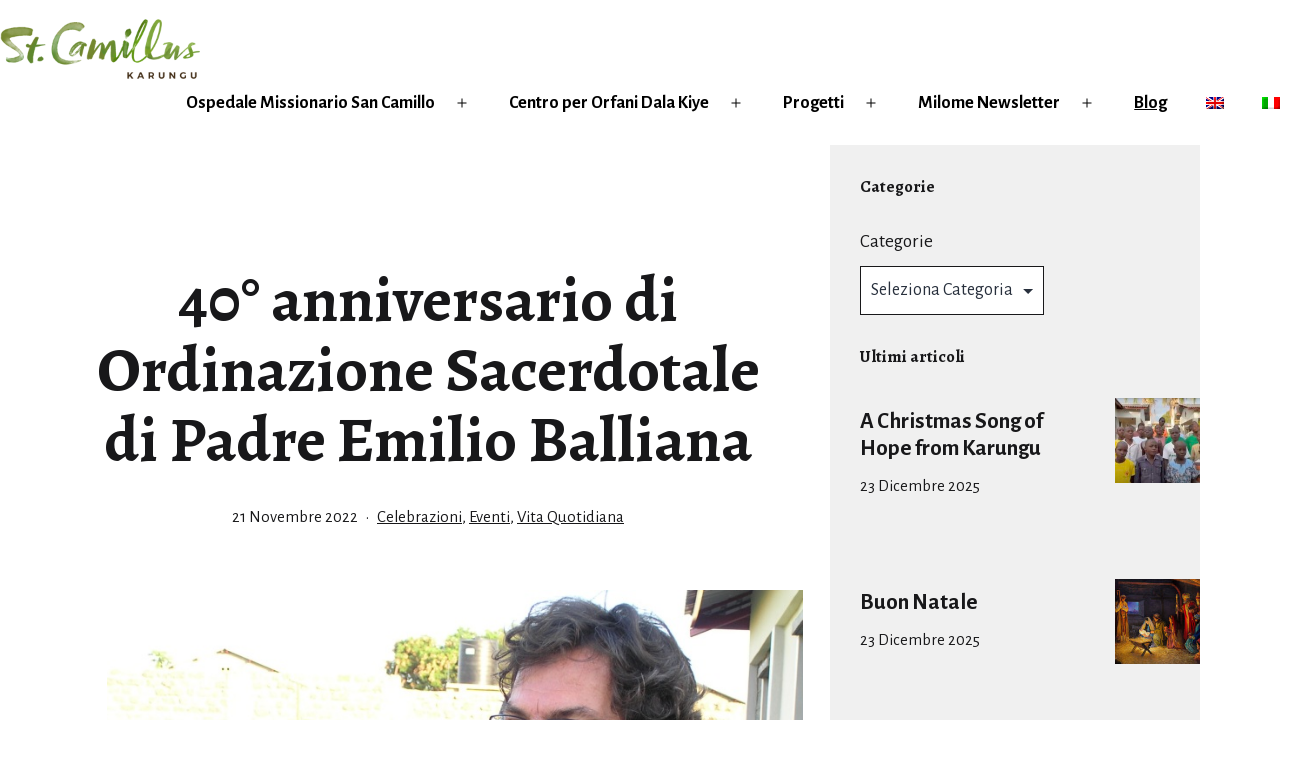

--- FILE ---
content_type: text/html; charset=UTF-8
request_url: https://karungu.net/2022/11/21/40-anniversario-di-sacerdozio-di-padre-emilio-balliana/
body_size: 20723
content:
<!doctype html>
<html lang="it-IT" >
<head>
	<meta charset="UTF-8" />
	<meta name="viewport" content="width=device-width, initial-scale=1.0" />
	<title>40° anniversario di Ordinazione Sacerdotale di Padre Emilio Balliana &#8211; Karungu</title>
<meta name='robots' content='max-image-preview:large' />
	<style>img:is([sizes="auto" i], [sizes^="auto," i]) { contain-intrinsic-size: 3000px 1500px }</style>
	<link rel="alternate" hreflang="en" href="https://karungu.net/2022/11/21/fr-emilio-balliana-40th-anniversary-of-priesthood/?lang=en" />
<link rel="alternate" hreflang="it" href="https://karungu.net/2022/11/21/40-anniversario-di-sacerdozio-di-padre-emilio-balliana/" />
<link rel="alternate" hreflang="x-default" href="https://karungu.net/2022/11/21/40-anniversario-di-sacerdozio-di-padre-emilio-balliana/" />
<link rel='dns-prefetch' href='//use.fontawesome.com' />
<link rel='dns-prefetch' href='//fonts.googleapis.com' />
<link href='https://fonts.gstatic.com' crossorigin rel='preconnect' />
<link rel="alternate" type="application/rss+xml" title="Karungu &raquo; Feed" href="https://karungu.net/feed/" />
<link rel="alternate" type="application/rss+xml" title="Karungu &raquo; Feed dei commenti" href="https://karungu.net/comments/feed/" />
<script>
window._wpemojiSettings = {"baseUrl":"https:\/\/s.w.org\/images\/core\/emoji\/15.0.3\/72x72\/","ext":".png","svgUrl":"https:\/\/s.w.org\/images\/core\/emoji\/15.0.3\/svg\/","svgExt":".svg","source":{"concatemoji":"https:\/\/karungu.net\/wp-includes\/js\/wp-emoji-release.min.js?ver=6.7.2"}};
/*! This file is auto-generated */
!function(i,n){var o,s,e;function c(e){try{var t={supportTests:e,timestamp:(new Date).valueOf()};sessionStorage.setItem(o,JSON.stringify(t))}catch(e){}}function p(e,t,n){e.clearRect(0,0,e.canvas.width,e.canvas.height),e.fillText(t,0,0);var t=new Uint32Array(e.getImageData(0,0,e.canvas.width,e.canvas.height).data),r=(e.clearRect(0,0,e.canvas.width,e.canvas.height),e.fillText(n,0,0),new Uint32Array(e.getImageData(0,0,e.canvas.width,e.canvas.height).data));return t.every(function(e,t){return e===r[t]})}function u(e,t,n){switch(t){case"flag":return n(e,"\ud83c\udff3\ufe0f\u200d\u26a7\ufe0f","\ud83c\udff3\ufe0f\u200b\u26a7\ufe0f")?!1:!n(e,"\ud83c\uddfa\ud83c\uddf3","\ud83c\uddfa\u200b\ud83c\uddf3")&&!n(e,"\ud83c\udff4\udb40\udc67\udb40\udc62\udb40\udc65\udb40\udc6e\udb40\udc67\udb40\udc7f","\ud83c\udff4\u200b\udb40\udc67\u200b\udb40\udc62\u200b\udb40\udc65\u200b\udb40\udc6e\u200b\udb40\udc67\u200b\udb40\udc7f");case"emoji":return!n(e,"\ud83d\udc26\u200d\u2b1b","\ud83d\udc26\u200b\u2b1b")}return!1}function f(e,t,n){var r="undefined"!=typeof WorkerGlobalScope&&self instanceof WorkerGlobalScope?new OffscreenCanvas(300,150):i.createElement("canvas"),a=r.getContext("2d",{willReadFrequently:!0}),o=(a.textBaseline="top",a.font="600 32px Arial",{});return e.forEach(function(e){o[e]=t(a,e,n)}),o}function t(e){var t=i.createElement("script");t.src=e,t.defer=!0,i.head.appendChild(t)}"undefined"!=typeof Promise&&(o="wpEmojiSettingsSupports",s=["flag","emoji"],n.supports={everything:!0,everythingExceptFlag:!0},e=new Promise(function(e){i.addEventListener("DOMContentLoaded",e,{once:!0})}),new Promise(function(t){var n=function(){try{var e=JSON.parse(sessionStorage.getItem(o));if("object"==typeof e&&"number"==typeof e.timestamp&&(new Date).valueOf()<e.timestamp+604800&&"object"==typeof e.supportTests)return e.supportTests}catch(e){}return null}();if(!n){if("undefined"!=typeof Worker&&"undefined"!=typeof OffscreenCanvas&&"undefined"!=typeof URL&&URL.createObjectURL&&"undefined"!=typeof Blob)try{var e="postMessage("+f.toString()+"("+[JSON.stringify(s),u.toString(),p.toString()].join(",")+"));",r=new Blob([e],{type:"text/javascript"}),a=new Worker(URL.createObjectURL(r),{name:"wpTestEmojiSupports"});return void(a.onmessage=function(e){c(n=e.data),a.terminate(),t(n)})}catch(e){}c(n=f(s,u,p))}t(n)}).then(function(e){for(var t in e)n.supports[t]=e[t],n.supports.everything=n.supports.everything&&n.supports[t],"flag"!==t&&(n.supports.everythingExceptFlag=n.supports.everythingExceptFlag&&n.supports[t]);n.supports.everythingExceptFlag=n.supports.everythingExceptFlag&&!n.supports.flag,n.DOMReady=!1,n.readyCallback=function(){n.DOMReady=!0}}).then(function(){return e}).then(function(){var e;n.supports.everything||(n.readyCallback(),(e=n.source||{}).concatemoji?t(e.concatemoji):e.wpemoji&&e.twemoji&&(t(e.twemoji),t(e.wpemoji)))}))}((window,document),window._wpemojiSettings);
</script>

<link rel='stylesheet' id='embed-pdf-viewer-css' href='https://karungu.net/wp-content/plugins/embed-pdf-viewer/css/embed-pdf-viewer.css?ver=2.4.6' media='screen' />
<style id='wp-emoji-styles-inline-css'>

	img.wp-smiley, img.emoji {
		display: inline !important;
		border: none !important;
		box-shadow: none !important;
		height: 1em !important;
		width: 1em !important;
		margin: 0 0.07em !important;
		vertical-align: -0.1em !important;
		background: none !important;
		padding: 0 !important;
	}
</style>
<link rel='stylesheet' id='wp-block-library-css' href='https://karungu.net/wp-includes/css/dist/block-library/style.min.css?ver=6.7.2' media='all' />
<link rel='stylesheet' id='twentig-blocks-css' href='https://karungu.net/wp-content/plugins/twentig/dist/style-index.css?ver=b3678856093df270740f' media='all' />
<link rel='stylesheet' id='twenty-twenty-one-custom-color-overrides-css' href='https://karungu.net/wp-content/themes/twentytwentyone/assets/css/custom-color-overrides.css?ver=1.0' media='all' />
<style id='twenty-twenty-one-custom-color-overrides-inline-css'>
:root .editor-styles-wrapper{--global--color-background: #ffffff;--global--color-primary: #000;--global--color-secondary: #000;--button--color-background: #000;--button--color-text-hover: #000;}
</style>
<link rel='stylesheet' id='font-awesome-svg-styles-css' href='https://karungu.net/wp-content/uploads/font-awesome/v6.4.0/css/svg-with-js.css' media='all' />
<style id='font-awesome-svg-styles-inline-css'>
   .wp-block-font-awesome-icon svg::before,
   .wp-rich-text-font-awesome-icon svg::before {content: unset;}
</style>
<style id='classic-theme-styles-inline-css'>
/*! This file is auto-generated */
.wp-block-button__link{color:#fff;background-color:#32373c;border-radius:9999px;box-shadow:none;text-decoration:none;padding:calc(.667em + 2px) calc(1.333em + 2px);font-size:1.125em}.wp-block-file__button{background:#32373c;color:#fff;text-decoration:none}
</style>
<style id='global-styles-inline-css'>
:root{--wp--preset--aspect-ratio--square: 1;--wp--preset--aspect-ratio--4-3: 4/3;--wp--preset--aspect-ratio--3-4: 3/4;--wp--preset--aspect-ratio--3-2: 3/2;--wp--preset--aspect-ratio--2-3: 2/3;--wp--preset--aspect-ratio--16-9: 16/9;--wp--preset--aspect-ratio--9-16: 9/16;--wp--preset--color--black: #000000;--wp--preset--color--cyan-bluish-gray: #abb8c3;--wp--preset--color--white: #FFFFFF;--wp--preset--color--pale-pink: #f78da7;--wp--preset--color--vivid-red: #cf2e2e;--wp--preset--color--luminous-vivid-orange: #ff6900;--wp--preset--color--luminous-vivid-amber: #fcb900;--wp--preset--color--light-green-cyan: #7bdcb5;--wp--preset--color--vivid-green-cyan: #00d084;--wp--preset--color--pale-cyan-blue: #8ed1fc;--wp--preset--color--vivid-cyan-blue: #0693e3;--wp--preset--color--vivid-purple: #9b51e0;--wp--preset--color--dark-gray: #28303D;--wp--preset--color--gray: #39414D;--wp--preset--color--green: #D1E4DD;--wp--preset--color--blue: #D1DFE4;--wp--preset--color--purple: #D1D1E4;--wp--preset--color--red: #E4D1D1;--wp--preset--color--orange: #E4DAD1;--wp--preset--color--yellow: #EEEADD;--wp--preset--color--subtle: #f4f4f4;--wp--preset--gradient--vivid-cyan-blue-to-vivid-purple: linear-gradient(135deg,rgba(6,147,227,1) 0%,rgb(155,81,224) 100%);--wp--preset--gradient--light-green-cyan-to-vivid-green-cyan: linear-gradient(135deg,rgb(122,220,180) 0%,rgb(0,208,130) 100%);--wp--preset--gradient--luminous-vivid-amber-to-luminous-vivid-orange: linear-gradient(135deg,rgba(252,185,0,1) 0%,rgba(255,105,0,1) 100%);--wp--preset--gradient--luminous-vivid-orange-to-vivid-red: linear-gradient(135deg,rgba(255,105,0,1) 0%,rgb(207,46,46) 100%);--wp--preset--gradient--very-light-gray-to-cyan-bluish-gray: linear-gradient(135deg,rgb(238,238,238) 0%,rgb(169,184,195) 100%);--wp--preset--gradient--cool-to-warm-spectrum: linear-gradient(135deg,rgb(74,234,220) 0%,rgb(151,120,209) 20%,rgb(207,42,186) 40%,rgb(238,44,130) 60%,rgb(251,105,98) 80%,rgb(254,248,76) 100%);--wp--preset--gradient--blush-light-purple: linear-gradient(135deg,rgb(255,206,236) 0%,rgb(152,150,240) 100%);--wp--preset--gradient--blush-bordeaux: linear-gradient(135deg,rgb(254,205,165) 0%,rgb(254,45,45) 50%,rgb(107,0,62) 100%);--wp--preset--gradient--luminous-dusk: linear-gradient(135deg,rgb(255,203,112) 0%,rgb(199,81,192) 50%,rgb(65,88,208) 100%);--wp--preset--gradient--pale-ocean: linear-gradient(135deg,rgb(255,245,203) 0%,rgb(182,227,212) 50%,rgb(51,167,181) 100%);--wp--preset--gradient--electric-grass: linear-gradient(135deg,rgb(202,248,128) 0%,rgb(113,206,126) 100%);--wp--preset--gradient--midnight: linear-gradient(135deg,rgb(2,3,129) 0%,rgb(40,116,252) 100%);--wp--preset--gradient--purple-to-yellow: linear-gradient(160deg, #D1D1E4 0%, #EEEADD 100%);--wp--preset--gradient--yellow-to-purple: linear-gradient(160deg, #EEEADD 0%, #D1D1E4 100%);--wp--preset--gradient--green-to-yellow: linear-gradient(160deg, #D1E4DD 0%, #EEEADD 100%);--wp--preset--gradient--yellow-to-green: linear-gradient(160deg, #EEEADD 0%, #D1E4DD 100%);--wp--preset--gradient--red-to-yellow: linear-gradient(160deg, #E4D1D1 0%, #EEEADD 100%);--wp--preset--gradient--yellow-to-red: linear-gradient(160deg, #EEEADD 0%, #E4D1D1 100%);--wp--preset--gradient--purple-to-red: linear-gradient(160deg, #D1D1E4 0%, #E4D1D1 100%);--wp--preset--gradient--red-to-purple: linear-gradient(160deg, #E4D1D1 0%, #D1D1E4 100%);--wp--preset--font-size--small: 18.9px;--wp--preset--font-size--medium: 23px;--wp--preset--font-size--large: 24px;--wp--preset--font-size--x-large: 42px;--wp--preset--font-size--extra-small: 16.8px;--wp--preset--font-size--normal: 21px;--wp--preset--font-size--h-3: 32px;--wp--preset--font-size--extra-large: 40px;--wp--preset--font-size--h-2: 48px;--wp--preset--font-size--huge: 64px;--wp--preset--font-size--gigantic: 144px;--wp--preset--spacing--20: 0.44rem;--wp--preset--spacing--30: 0.67rem;--wp--preset--spacing--40: 1rem;--wp--preset--spacing--50: 1.5rem;--wp--preset--spacing--60: 2.25rem;--wp--preset--spacing--70: 3.38rem;--wp--preset--spacing--80: 5.06rem;--wp--preset--shadow--natural: 6px 6px 9px rgba(0, 0, 0, 0.2);--wp--preset--shadow--deep: 12px 12px 50px rgba(0, 0, 0, 0.4);--wp--preset--shadow--sharp: 6px 6px 0px rgba(0, 0, 0, 0.2);--wp--preset--shadow--outlined: 6px 6px 0px -3px rgba(255, 255, 255, 1), 6px 6px rgba(0, 0, 0, 1);--wp--preset--shadow--crisp: 6px 6px 0px rgba(0, 0, 0, 1);}:root :where(.is-layout-flow) > :first-child{margin-block-start: 0;}:root :where(.is-layout-flow) > :last-child{margin-block-end: 0;}:root :where(.is-layout-flow) > *{margin-block-start: 24px;margin-block-end: 0;}:root :where(.is-layout-constrained) > :first-child{margin-block-start: 0;}:root :where(.is-layout-constrained) > :last-child{margin-block-end: 0;}:root :where(.is-layout-constrained) > *{margin-block-start: 24px;margin-block-end: 0;}:root :where(.is-layout-flex){gap: 24px;}:root :where(.is-layout-grid){gap: 24px;}body .is-layout-flex{display: flex;}.is-layout-flex{flex-wrap: wrap;align-items: center;}.is-layout-flex > :is(*, div){margin: 0;}body .is-layout-grid{display: grid;}.is-layout-grid > :is(*, div){margin: 0;}.has-black-color{color: var(--wp--preset--color--black) !important;}.has-cyan-bluish-gray-color{color: var(--wp--preset--color--cyan-bluish-gray) !important;}.has-white-color{color: var(--wp--preset--color--white) !important;}.has-pale-pink-color{color: var(--wp--preset--color--pale-pink) !important;}.has-vivid-red-color{color: var(--wp--preset--color--vivid-red) !important;}.has-luminous-vivid-orange-color{color: var(--wp--preset--color--luminous-vivid-orange) !important;}.has-luminous-vivid-amber-color{color: var(--wp--preset--color--luminous-vivid-amber) !important;}.has-light-green-cyan-color{color: var(--wp--preset--color--light-green-cyan) !important;}.has-vivid-green-cyan-color{color: var(--wp--preset--color--vivid-green-cyan) !important;}.has-pale-cyan-blue-color{color: var(--wp--preset--color--pale-cyan-blue) !important;}.has-vivid-cyan-blue-color{color: var(--wp--preset--color--vivid-cyan-blue) !important;}.has-vivid-purple-color{color: var(--wp--preset--color--vivid-purple) !important;}.has-dark-gray-color{color: var(--wp--preset--color--dark-gray) !important;}.has-gray-color{color: var(--wp--preset--color--gray) !important;}.has-green-color{color: var(--wp--preset--color--green) !important;}.has-blue-color{color: var(--wp--preset--color--blue) !important;}.has-purple-color{color: var(--wp--preset--color--purple) !important;}.has-red-color{color: var(--wp--preset--color--red) !important;}.has-orange-color{color: var(--wp--preset--color--orange) !important;}.has-yellow-color{color: var(--wp--preset--color--yellow) !important;}.has-subtle-color{color: var(--wp--preset--color--subtle) !important;}.has-black-background-color{background-color: var(--wp--preset--color--black) !important;}.has-cyan-bluish-gray-background-color{background-color: var(--wp--preset--color--cyan-bluish-gray) !important;}.has-white-background-color{background-color: var(--wp--preset--color--white) !important;}.has-pale-pink-background-color{background-color: var(--wp--preset--color--pale-pink) !important;}.has-vivid-red-background-color{background-color: var(--wp--preset--color--vivid-red) !important;}.has-luminous-vivid-orange-background-color{background-color: var(--wp--preset--color--luminous-vivid-orange) !important;}.has-luminous-vivid-amber-background-color{background-color: var(--wp--preset--color--luminous-vivid-amber) !important;}.has-light-green-cyan-background-color{background-color: var(--wp--preset--color--light-green-cyan) !important;}.has-vivid-green-cyan-background-color{background-color: var(--wp--preset--color--vivid-green-cyan) !important;}.has-pale-cyan-blue-background-color{background-color: var(--wp--preset--color--pale-cyan-blue) !important;}.has-vivid-cyan-blue-background-color{background-color: var(--wp--preset--color--vivid-cyan-blue) !important;}.has-vivid-purple-background-color{background-color: var(--wp--preset--color--vivid-purple) !important;}.has-dark-gray-background-color{background-color: var(--wp--preset--color--dark-gray) !important;}.has-gray-background-color{background-color: var(--wp--preset--color--gray) !important;}.has-green-background-color{background-color: var(--wp--preset--color--green) !important;}.has-blue-background-color{background-color: var(--wp--preset--color--blue) !important;}.has-purple-background-color{background-color: var(--wp--preset--color--purple) !important;}.has-red-background-color{background-color: var(--wp--preset--color--red) !important;}.has-orange-background-color{background-color: var(--wp--preset--color--orange) !important;}.has-yellow-background-color{background-color: var(--wp--preset--color--yellow) !important;}.has-subtle-background-color{background-color: var(--wp--preset--color--subtle) !important;}.has-black-border-color{border-color: var(--wp--preset--color--black) !important;}.has-cyan-bluish-gray-border-color{border-color: var(--wp--preset--color--cyan-bluish-gray) !important;}.has-white-border-color{border-color: var(--wp--preset--color--white) !important;}.has-pale-pink-border-color{border-color: var(--wp--preset--color--pale-pink) !important;}.has-vivid-red-border-color{border-color: var(--wp--preset--color--vivid-red) !important;}.has-luminous-vivid-orange-border-color{border-color: var(--wp--preset--color--luminous-vivid-orange) !important;}.has-luminous-vivid-amber-border-color{border-color: var(--wp--preset--color--luminous-vivid-amber) !important;}.has-light-green-cyan-border-color{border-color: var(--wp--preset--color--light-green-cyan) !important;}.has-vivid-green-cyan-border-color{border-color: var(--wp--preset--color--vivid-green-cyan) !important;}.has-pale-cyan-blue-border-color{border-color: var(--wp--preset--color--pale-cyan-blue) !important;}.has-vivid-cyan-blue-border-color{border-color: var(--wp--preset--color--vivid-cyan-blue) !important;}.has-vivid-purple-border-color{border-color: var(--wp--preset--color--vivid-purple) !important;}.has-dark-gray-border-color{border-color: var(--wp--preset--color--dark-gray) !important;}.has-gray-border-color{border-color: var(--wp--preset--color--gray) !important;}.has-green-border-color{border-color: var(--wp--preset--color--green) !important;}.has-blue-border-color{border-color: var(--wp--preset--color--blue) !important;}.has-purple-border-color{border-color: var(--wp--preset--color--purple) !important;}.has-red-border-color{border-color: var(--wp--preset--color--red) !important;}.has-orange-border-color{border-color: var(--wp--preset--color--orange) !important;}.has-yellow-border-color{border-color: var(--wp--preset--color--yellow) !important;}.has-subtle-border-color{border-color: var(--wp--preset--color--subtle) !important;}.has-vivid-cyan-blue-to-vivid-purple-gradient-background{background: var(--wp--preset--gradient--vivid-cyan-blue-to-vivid-purple) !important;}.has-light-green-cyan-to-vivid-green-cyan-gradient-background{background: var(--wp--preset--gradient--light-green-cyan-to-vivid-green-cyan) !important;}.has-luminous-vivid-amber-to-luminous-vivid-orange-gradient-background{background: var(--wp--preset--gradient--luminous-vivid-amber-to-luminous-vivid-orange) !important;}.has-luminous-vivid-orange-to-vivid-red-gradient-background{background: var(--wp--preset--gradient--luminous-vivid-orange-to-vivid-red) !important;}.has-very-light-gray-to-cyan-bluish-gray-gradient-background{background: var(--wp--preset--gradient--very-light-gray-to-cyan-bluish-gray) !important;}.has-cool-to-warm-spectrum-gradient-background{background: var(--wp--preset--gradient--cool-to-warm-spectrum) !important;}.has-blush-light-purple-gradient-background{background: var(--wp--preset--gradient--blush-light-purple) !important;}.has-blush-bordeaux-gradient-background{background: var(--wp--preset--gradient--blush-bordeaux) !important;}.has-luminous-dusk-gradient-background{background: var(--wp--preset--gradient--luminous-dusk) !important;}.has-pale-ocean-gradient-background{background: var(--wp--preset--gradient--pale-ocean) !important;}.has-electric-grass-gradient-background{background: var(--wp--preset--gradient--electric-grass) !important;}.has-midnight-gradient-background{background: var(--wp--preset--gradient--midnight) !important;}.has-purple-to-yellow-gradient-background{background: var(--wp--preset--gradient--purple-to-yellow) !important;}.has-yellow-to-purple-gradient-background{background: var(--wp--preset--gradient--yellow-to-purple) !important;}.has-green-to-yellow-gradient-background{background: var(--wp--preset--gradient--green-to-yellow) !important;}.has-yellow-to-green-gradient-background{background: var(--wp--preset--gradient--yellow-to-green) !important;}.has-red-to-yellow-gradient-background{background: var(--wp--preset--gradient--red-to-yellow) !important;}.has-yellow-to-red-gradient-background{background: var(--wp--preset--gradient--yellow-to-red) !important;}.has-purple-to-red-gradient-background{background: var(--wp--preset--gradient--purple-to-red) !important;}.has-red-to-purple-gradient-background{background: var(--wp--preset--gradient--red-to-purple) !important;}.has-small-font-size{font-size: var(--wp--preset--font-size--small) !important;}.has-medium-font-size{font-size: var(--wp--preset--font-size--medium) !important;}.has-large-font-size{font-size: var(--wp--preset--font-size--large) !important;}.has-x-large-font-size{font-size: var(--wp--preset--font-size--x-large) !important;}.has-extra-small-font-size{font-size: var(--wp--preset--font-size--extra-small) !important;}.has-normal-font-size{font-size: var(--wp--preset--font-size--normal) !important;}.has-h-3-font-size{font-size: var(--wp--preset--font-size--h-3) !important;}.has-extra-large-font-size{font-size: var(--wp--preset--font-size--extra-large) !important;}.has-h-2-font-size{font-size: var(--wp--preset--font-size--h-2) !important;}.has-huge-font-size{font-size: var(--wp--preset--font-size--huge) !important;}.has-gigantic-font-size{font-size: var(--wp--preset--font-size--gigantic) !important;}
:root :where(.wp-block-pullquote){font-size: 1.5em;line-height: 1.6;}
@media (max-width: 651px) { .tw-sm-hidden { display: none !important; }}@media (min-width: 652px) and (max-width: 1023px) { .tw-md-hidden { display: none !important; }}@media (min-width: 1024px) { .tw-lg-hidden { display: none !important; }}@media (width < 652px) { .tw-sm-hidden { display: none !important; }}@media (652px <= width < 1024px) { .tw-md-hidden { display: none !important; }}@media (width >= 1024px) { .tw-lg-hidden { display: none !important; }}
.tw-mt-0{margin-top:0px!important;}.tw-mb-0{margin-bottom:0px!important;}.tw-mt-1{margin-top:5px!important;}.tw-mb-1{margin-bottom:5px!important;}.tw-mt-2{margin-top:10px!important;}.tw-mb-2{margin-bottom:10px!important;}.tw-mt-3{margin-top:15px!important;}.tw-mb-3{margin-bottom:15px!important;}.tw-mt-4{margin-top:20px!important;}.tw-mb-4{margin-bottom:20px!important;}.tw-mt-5{margin-top:30px!important;}.tw-mb-5{margin-bottom:30px!important;}.tw-mt-6{margin-top:40px!important;}.tw-mb-6{margin-bottom:40px!important;}.tw-mt-7{margin-top:50px!important;}.tw-mb-7{margin-bottom:50px!important;}.tw-mt-8{margin-top:60px!important;}.tw-mb-8{margin-bottom:60px!important;}.tw-mt-9{margin-top:80px!important;}.tw-mb-9{margin-bottom:80px!important;}.tw-mt-10{margin-top:100px!important;}.tw-mb-10{margin-bottom:100px!important;}.tw-mt-auto{margin-top:auto!important;}.tw-mb-auto{margin-bottom:auto!important;}
</style>
<link rel='stylesheet' id='wpml-legacy-horizontal-list-0-css' href='https://karungu.net/wp-content/plugins/sitepress-multilingual-cms/templates/language-switchers/legacy-list-horizontal/style.min.css?ver=1' media='all' />
<style id='wpml-legacy-horizontal-list-0-inline-css'>
.wpml-ls-statics-footer a, .wpml-ls-statics-footer .wpml-ls-sub-menu a, .wpml-ls-statics-footer .wpml-ls-sub-menu a:link, .wpml-ls-statics-footer li:not(.wpml-ls-current-language) .wpml-ls-link, .wpml-ls-statics-footer li:not(.wpml-ls-current-language) .wpml-ls-link:link {color:#444444;background-color:#ffffff;}.wpml-ls-statics-footer .wpml-ls-sub-menu a:hover,.wpml-ls-statics-footer .wpml-ls-sub-menu a:focus, .wpml-ls-statics-footer .wpml-ls-sub-menu a:link:hover, .wpml-ls-statics-footer .wpml-ls-sub-menu a:link:focus {color:#000000;background-color:#eeeeee;}.wpml-ls-statics-footer .wpml-ls-current-language > a {color:#444444;background-color:#ffffff;}.wpml-ls-statics-footer .wpml-ls-current-language:hover>a, .wpml-ls-statics-footer .wpml-ls-current-language>a:focus {color:#000000;background-color:#eeeeee;}
</style>
<link rel='stylesheet' id='wpml-menu-item-0-css' href='https://karungu.net/wp-content/plugins/sitepress-multilingual-cms/templates/language-switchers/menu-item/style.min.css?ver=1' media='all' />
<link rel='stylesheet' id='parent-css' href='https://karungu.net/wp-content/themes/twentytwentyone/style.css?ver=6.7.2' media='all' />
<link rel='stylesheet' id='twenty-twenty-one-style-css' href='https://karungu.net/wp-content/plugins/twentig/dist/css/twentytwentyone/theme-style.css?ver=1.8' media='all' />
<style id='twenty-twenty-one-style-inline-css'>
:root{--global--color-background: #ffffff;--global--color-primary: #000;--global--color-secondary: #000;--button--color-background: #000;--button--color-text-hover: #000;}
</style>
<link rel='stylesheet' id='twenty-twenty-one-print-style-css' href='https://karungu.net/wp-content/themes/twentytwentyone/assets/css/print.css?ver=1.0' media='print' />
<link rel='stylesheet' id='font-awesome-official-css' href='https://use.fontawesome.com/releases/v6.4.0/css/all.css' media='all' integrity="sha384-iw3OoTErCYJJB9mCa8LNS2hbsQ7M3C0EpIsO/H5+EGAkPGc6rk+V8i04oW/K5xq0" crossorigin="anonymous" />
<link rel='stylesheet' id='twentig-twentyone-css' href='https://karungu.net/wp-content/plugins/twentig/dist/css/twentytwentyone/style.css?ver=1.9.2' media='all' />
<style id='twentig-twentyone-inline-css'>
@media (max-width:1023px){.tw-header-padding-small{--header--padding:24px}.menu-button-container{display:flex;padding-inline-end:calc(var(--site--padding) - 20px)}.has-logo .menu-button-container{padding-top:calc(var(--header--padding) + (var(--logo--height) - 45px)/2)}.site-header:not(.has-logo) .menu-button-container{padding-top:calc(var(--header--padding) + var(--branding--title--font-size)*1.2/2 - 22.5px)}.lock-scrolling .site{position:fixed;max-width:100%;width:100%}.site-header .primary-navigation{position:absolute;top:var(--global--admin-bar--height)}.primary-navigation-open .primary-navigation{width:100%;position:fixed;z-index:2}.primary-navigation>.primary-menu-container{display:block;position:fixed;visibility:hidden;opacity:0;top:0;height:100vh;z-index:499;overflow-x:hidden;overflow-y:auto;transform:translateY(var(--global--spacing-vertical));padding:calc(var(--global--spacing-unit)*6) var(--site--padding) var(--global--spacing-horizontal);background-color:var(--header--color-background);margin-inline-start:0}.admin-bar .primary-navigation>.primary-menu-container{top:0}.has-logo .primary-menu-container{padding-top:calc(80px + var(--logo--height))}.has-title-and-tagline .primary-menu-container{padding-top:calc(80px + var(--branding--title--font-size))}.primary-navigation>div>.menu-wrapper{padding-bottom:120px}.primary-navigation>div>.menu-wrapper:not(:last-child){padding-bottom:20px}.primary-navigation>div>.menu-wrapper li{display:block!important;position:relative;width:100%;margin-inline-start:0!important}.header-actions .search-field,.primary-navigation a{font-size:var(--primary-nav--font-size-mobile)}.site-header .primary-navigation .primary-menu-container .menu-wrapper a{padding-inline:0}.primary-navigation .sub-menu .menu-item>a{font-size:var(--primary-nav--font-size-sub-menu-mobile)}ul.header-actions{margin-inline-start:0;padding-bottom:120px;justify-content:flex-start}.header-actions .menu-search{margin:0 0 35px;width:100%}.header-actions .menu-search:last-child{margin-bottom:0}.header-actions .search-field{width:100%;border-color:currentcolor}.header-actions .menu-button{width:100%;margin:0}.header-actions .menu-button a{display:inline-block}.social-item + .menu-button{margin-top:35px}.menu-search + .menu-button{margin-top:15px}.header-actions .social-item{margin-inline-start:calc(0px - var(--primary-nav--padding))}.header-actions .social-item a{padding:var(--primary-nav--padding)}.header-actions .social-item + .social-item{margin-inline-start:0}#site-navigation .sub-menu{position:relative;display:block!important;padding:0;padding-inline-start:20px;margin:0;border:0;top:auto}.site-header .sub-menu-toggle,.site-header .sub-menu::after,.site-header .sub-menu::before{display:none!important}}.footer-stack{padding-bottom:0}.footer-stack .site-info{display:flex;flex-direction:column;padding-block:calc(var(--global--spacing-vertical)*2.333);margin-bottom:0}.tw-footer-bg .site-info{margin-top:0}.footer-stack .site-logo{margin:0}.footer-navigation-wrapper li{line-height:2.2}.footer-navigation-wrapper li a{padding-block:5px}.site-info>*{margin-inline:auto}.site-footer .site-name{margin-inline-end:auto!important}.site-footer.footer-stack .powered-by{font-size:var(--global--font-size-xs);margin-top:var(--global--spacing-vertical)}.footer-navigation,.site-footer .footer-navigation + .powered-by{margin-top:calc(var(--global--spacing-vertical)*0.666)}.site-footer .site-info>*:first-child{margin-top:0}.footer-navigation{font-size:var(--footer--font-size);margin-bottom:0}@media (max-width:651px){.footer-stack .site-info{padding-block:calc(var(--global--spacing-vertical)*2)}}.widget-area{font-size:min(var(--footer--font-size),18px);color:var(--widgets--color-text,var(--footer--color-text))}.tw-footer-widgets-bg .widget-area{background-color:var(--widgets--color-background,var(--footer--color-background));max-width:none;padding:calc(var(--global--spacing-vertical)*1.333) calc((100% - var(--responsive--alignwide-width))/2)}.tw-footer-widgets-full .widget-area{padding-inline:var(--responsive--alignfull-padding);max-width:none}.tw-footer-monocolor .widget-area{padding-bottom:calc(var(--global--spacing-vertical)*0.666)}.widget-area .widget a{color:var(--widgets--color-link,var(--footer--color-link))}@media (max-width:481px){.widget-area>*{margin-block:var(--global--spacing-vertical)}}@media only screen and (max-width:1023px){.widget-area{column-gap:40px}}:root{--max--alignwide-width:1200px;--max--aligndefault-width:1000px;--font-base:'Alegreya Sans',sans-serif;--global--font-size-base:1.3125rem;--global--line-height-body:1.5;--font-headings:'Alegreya',serif;--heading--font-weight:700;--heading--font-weight-page-title:700;--heading--font-weight-strong:700;--widget--font-weight-title:700;--global--font-size-xxl:4rem;--primary-nav--font-size:1.125rem;--primary-nav--font-weight:700;--button--border-radius:6px;--button--font-size:var(--global--font-size-xs);--button--border-width:1px;--form--border-width:1px;--archive-img-ratio:56.25%;--archive-heading-size:var(--heading--font-size-h3);--global--color-primary:#18181a;--global--color-secondary:#18181a;--header--color-background:#ffffff;--branding--color-text:#000000;--header--color-text:#000000;--footer--color-background:#f0f0f0}.site-logo .custom-logo{max-width:200px;max-height:none!important}:root{--logo--height:62px;--logo--height-mobile:31px}.search-form .search-submit,.wp-block-search .wp-block-search__button{border-radius:0}.site-footer a,.widget-area a{text-decoration:none}.site-footer a:hover,.widget-area a:hover,.site-footer a:focus,.widget-area a:focus{text-decoration:underline}.footer-navigation-wrapper li a:hover{text-decoration-style:solid}:root .has-subtle-background-color,:root .has-subtle-background-background-color{background-color:#f4f4f4}:root .has-subtle-color{color:#f4f4f4}:not(.has-text-color).has-green-background-color[class],:not(.has-text-color).has-blue-background-color[class],:not(.has-text-color).has-purple-background-color[class],:not(.has-text-color).has-red-background-color[class],:not(.has-text-color).has-orange-background-color[class],:not(.has-text-color).has-yellow-background-color[class]{color:var(--global--color-primary)}.site-footer>.site-info,.single .site-main>article>.entry-footer,.page-header,.pagination,.comments-pagination,.wp-block-image.is-style-twentytwentyone-border img,.wp-block-image.is-style-twentytwentyone-image-frame img,.wp-block-latest-posts.is-style-twentytwentyone-latest-posts-borders li,.wp-block-media-text.is-style-twentytwentyone-border,.wp-block-group.is-style-twentytwentyone-border{border-width:1px}input[type=checkbox]:after{left:7px;top:4px}input[type="submit"],.wp-block-button__link,.wp-block-file__button,.wp-block-search__button,.primary-navigation .menu-button a{text-transform:uppercase;letter-spacing:0.05em}#page input[type=submit],#page .wp-block-button:not(.is-style-outline) .wp-block-button__link:not(.has-background),.wp-block-file .wp-block-file__button{background-color:#000000;border-color:#000000;color:#ffffff}#page .wp-block-button.is-style-outline .wp-block-button__link:not(.has-background):not(.has-text-color){border-color:#000000;color:#000000}input[type=submit]:hover,input[type=submit]:focus,input[type=submit]:active,.wp-block-button:not(.is-style-outline) .wp-block-button__link:not(.has-background):hover,.wp-block-button:not(.is-style-outline) .wp-block-button__link:not(.has-background):focus,.wp-block-button:not(.is-style-outline) .wp-block-button__link:not(.has-background):active,.wp-block-button.is-style-outline .wp-block-button__link:not(.has-text-color):hover,.wp-block-button.is-style-outline .wp-block-button__link:not(.has-text-color):focus,.wp-block-button.is-style-outline .wp-block-button__link:not(.has-text-color):active,.wp-block-file .wp-block-file__button:hover,.wp-block-file .wp-block-file__button:focus,.wp-block-file .wp-block-file__button:active{background-color:#191919!important;border-color:#191919!important;color:#ffffff!important}@media(max-width:651px){:root{--global--font-size-base:1.25rem}.site-logo .custom-logo{max-width:100px;max-height:none!important}}
</style>
<link rel='stylesheet' id='twentig-twentyone-fonts-css' href='https://fonts.googleapis.com/css2?family=Alegreya+Sans%3Aital%2Cwght%400%2C400%3B0%2C700%3B1%2C400&#038;family=Alegreya%3Awght%40700&#038;display=swap' media='all' />
<link rel='stylesheet' id='font-awesome-official-v4shim-css' href='https://use.fontawesome.com/releases/v6.4.0/css/v4-shims.css' media='all' integrity="sha384-TjXU13dTMPo+5ZlOUI1IGXvpmajjoetPqbUJqTx+uZ1bGwylKHNEItuVe/mg/H6l" crossorigin="anonymous" />
<script id="wpml-cookie-js-extra">
var wpml_cookies = {"wp-wpml_current_language":{"value":"it","expires":1,"path":"\/"}};
var wpml_cookies = {"wp-wpml_current_language":{"value":"it","expires":1,"path":"\/"}};
</script>
<script src="https://karungu.net/wp-content/plugins/sitepress-multilingual-cms/res/js/cookies/language-cookie.js?ver=472900" id="wpml-cookie-js" defer data-wp-strategy="defer"></script>
<script id="twenty-twenty-one-ie11-polyfills-js-after">
( Element.prototype.matches && Element.prototype.closest && window.NodeList && NodeList.prototype.forEach ) || document.write( '<script src="https://karungu.net/wp-content/themes/twentytwentyone/assets/js/polyfills.js?ver=1.0"></scr' + 'ipt>' );
</script>
<script src="https://karungu.net/wp-content/themes/twentytwentyone/assets/js/primary-navigation.js?ver=1.0" id="twenty-twenty-one-primary-navigation-script-js" defer data-wp-strategy="defer"></script>
<link rel="https://api.w.org/" href="https://karungu.net/wp-json/" /><link rel="alternate" title="JSON" type="application/json" href="https://karungu.net/wp-json/wp/v2/posts/7842" /><link rel="EditURI" type="application/rsd+xml" title="RSD" href="https://karungu.net/xmlrpc.php?rsd" />
<meta name="generator" content="WordPress 6.7.2" />
<link rel="canonical" href="https://karungu.net/2022/11/21/40-anniversario-di-sacerdozio-di-padre-emilio-balliana/" />
<link rel='shortlink' href='https://karungu.net/?p=7842' />
<link rel="alternate" title="oEmbed (JSON)" type="application/json+oembed" href="https://karungu.net/wp-json/oembed/1.0/embed?url=https%3A%2F%2Fkarungu.net%2F2022%2F11%2F21%2F40-anniversario-di-sacerdozio-di-padre-emilio-balliana%2F" />
<link rel="alternate" title="oEmbed (XML)" type="text/xml+oembed" href="https://karungu.net/wp-json/oembed/1.0/embed?url=https%3A%2F%2Fkarungu.net%2F2022%2F11%2F21%2F40-anniversario-di-sacerdozio-di-padre-emilio-balliana%2F&#038;format=xml" />
<meta name="generator" content="WPML ver:4.7.2 stt:1,27;" />
<!--Customizer CSS-->
<style type="text/css">
#masthead-wrapper, .site-header {
    border-bottom-style: solid;
    border-bottom-width: 0;
}
#content-wrapper>#sidebar {
    display: block;
    margin-top: 0;
}
@media (min-width: 482px) {
    #content-wrapper {
        display: flex;
    }
    #content-wrapper>#content {
        width: 67%;
    }
    #content-wrapper>#sidebar {
        width: 33%;
        padding: 0 0 0 30px;
    }
}

@media only screen and (min-width: 482px) {
	:root {
		--responsive--aligndefault-width: min(calc(100vw - 4 * var(--global--spacing-horizontal)), 696px);
	}
}
@media only screen and (min-width: 822px) {
	:root {
		--responsive--aligndefault-width: min(calc(100vw - 8 * var(--global--spacing-horizontal)), 696px);
	}
}
@media only screen and (min-width: 482px) and (max-width: 821px) {
	.post-thumbnail,
	.entry-content .wp-audio-shortcode,
	.entry-content > *:not(.alignwide):not(.alignfull):not(.alignleft):not(.alignright):not(.wp-block-separator):not(.woocommerce),
	*[class*=inner-container] > *:not(.entry-content):not(.alignwide):not(.alignfull):not(.alignleft):not(.alignright):not(.wp-block-separator):not(.woocommerce),
	.default-max-width,
	.wp-block-search,
	hr.wp-block-separator:not(.is-style-dots):not(.alignwide),
	.entry-content > .alignleft,
	.entry-content > .alignright,
	.author-bio,
	.search-form {
		max-width: calc(100vw - 100px);
	}
	.author-bio.show-avatars .author-bio-content {
		max-width: calc(100vw - 190px);
	}
	.entry-content > .alignleft,
	.entry-content > .alignright {
		margin-right: 50px;
	}
	.entry-content > .alignleft,
	.entry-content > .alignright {
		max-width: calc(50% - 50px);
	}
}@media only screen and (min-width: 822px) and (max-width: 896px) {
	.post-thumbnail,
	.entry-content .wp-audio-shortcode,
	.entry-content > *:not(.alignwide):not(.alignfull):not(.alignleft):not(.alignright):not(.wp-block-separator):not(.woocommerce),
	*[class*=inner-container] > *:not(.entry-content):not(.alignwide):not(.alignfull):not(.alignleft):not(.alignright):not(.wp-block-separator):not(.woocommerce),
	.default-max-width,
	.wp-block-search,
	hr.wp-block-separator:not(.is-style-dots):not(.alignwide),
	.entry-content > .alignleft,
	.entry-content > .alignright,
	.author-bio,
	.search-form {
		max-width: calc(100vw - 200px);
	}
	.author-bio.show-avatars .author-bio-content {
		max-width: calc(100vw - 290px);
	}
	.entry-content > .alignleft,
	.entry-content > .alignright {
		margin-right: 100px;
	}
	.entry-content > .alignleft,
	.entry-content > .alignright {
		max-width: calc(50% - 100px);
	}
}@media only screen and (min-width: 897px) {
	.post-thumbnail,
	.entry-content .wp-audio-shortcode,
	.entry-content > *:not(.alignwide):not(.alignfull):not(.alignleft):not(.alignright):not(.wp-block-separator):not(.woocommerce),
	*[class*=inner-container] > *:not(.entry-content):not(.alignwide):not(.alignfull):not(.alignleft):not(.alignright):not(.wp-block-separator):not(.woocommerce),
	.default-max-width,
	.wp-block-search,
	hr.wp-block-separator:not(.is-style-dots):not(.alignwide),
	.entry-content > .alignleft,
	.entry-content > .alignright,
	.author-bio,
	.search-form {
		max-width: 696px;
	}
	.author-bio.show-avatars .author-bio-content {
		max-width: 606px;
	}
	.entry-content > .alignleft,
	.entry-content > .alignright {
		margin-right: calc(0.5 * (100vw - 696px));
	}
	.entry-content > .alignleft,
	.entry-content > .alignright {
		max-width: calc(0.5 * 696px);
	}
}
.primary-navigation > .primary-menu-container, .primary-navigation-open .primary-navigation > .primary-menu-container {
    border-width: 0px;
}
@media only screen and (min-width: 652px) {
	.widget-area {
		grid-template-columns: repeat(1, 1fr);
	}
}
@media only screen and (min-width: 1024px) {
	.widget-area {
		grid-template-columns: repeat(1, 1fr);
	}
}
@media only screen and (min-width: 822px) {
	.site-footer {
		max-width: min(calc(100vw - 8 * var(--global--spacing-horizontal)), 1218px);
	}
}
@media only screen and (min-width: 822px) and (max-width: 1418px) {
    .site-footer {
    	max-width: calc(100vw - 200px);
    }
}
@media only screen and (min-width: 1419px) {
    .site-footer {
    	max-width: 1218px;
    }
}
.site-footer>.site-info { display:none; }</style> 
<!--/Customizer CSS-->
<noscript><style>.tw-block-animation{opacity:1;transform:none;clip-path:none;}</style></noscript>
<style id="custom-background-css">
body.custom-background { background-color: #ffffff; }
</style>
	<style type="text/css">.blue-message {
background: none repeat scroll 0 0 #3399ff;
    color: #ffffff;
    text-shadow: none;
    font-size: 16px;
    line-height: 24px;
    padding: 10px;
} 
.green-message {
background: none repeat scroll 0 0 #8cc14c;
    color: #ffffff;
    text-shadow: none;
    font-size: 16px;
    line-height: 24px;
    padding: 10px;
} 
.orange-message {
background: none repeat scroll 0 0 #faa732;
    color: #ffffff;
    text-shadow: none;
    font-size: 16px;
    line-height: 24px;
    padding: 10px;
} 
.red-message {
background: none repeat scroll 0 0 #da4d31;
    color: #ffffff;
    text-shadow: none;
    font-size: 16px;
    line-height: 24px;
    padding: 10px;
} 
.grey-message {
background: none repeat scroll 0 0 #53555c;
    color: #ffffff;
    text-shadow: none;
    font-size: 16px;
    line-height: 24px;
    padding: 10px;
} 
.left-block {
background: none repeat scroll 0 0px, radial-gradient(ellipse at center center, #ffffff 0%, #f2f2f2 100%) repeat scroll 0 0 rgba(0, 0, 0, 0);
    color: #8b8e97;
    padding: 10px;
    margin: 10px;
    float: left;
} 
.right-block {
background: none repeat scroll 0 0px, radial-gradient(ellipse at center center, #ffffff 0%, #f2f2f2 100%) repeat scroll 0 0 rgba(0, 0, 0, 0);
    color: #8b8e97;
    padding: 10px;
    margin: 10px;
    float: right;
} 
.blockquotes {
background: none;
    border-left: 5px solid #f1f1f1;
    color: #8B8E97;
    font-size: 16px;
    font-style: italic;
    line-height: 22px;
    padding-left: 15px;
    padding: 10px;
    width: 60%;
    float: left;
} 
</style>		<style id="wp-custom-css">
			.sfondo{
	background-image: url("https://karungu.net/wp-content/uploads/2022/04/Karungu-homepage-sfondo.jpg");
	background-repeat: y;
	background-position: center;
	display:cover;
	
}		</style>
		</head>

<body class="post-template-default single single-post postid-7842 single-format-standard custom-background wp-custom-logo wp-embed-responsive is-light-theme no-js singular has-main-navigation tw-header-layout-menu-right tw-header-full tw-header-bg tw-header-sticky tw-header-break-tablet tw-header-padding-small tw-nav-spacing-large tw-nav-hover-border tw-footer-bg tw-footer-full tw-footer-widgets-bg tw-footer-monocolor tw-link-minimal tw-no-meta-label tw-hero-narrow-image tw-hero-below tw-title-text-width tw-title-center tw-title-no-border has-no-footer-meta">
<div id="page" class="site">
	<a class="skip-link screen-reader-text" href="#content">
		Salta al contenuto	</a>

	
<header id="masthead" class="site-header has-logo has-menu">

	

<div class="site-branding">

			<div class="site-logo"><a href="https://karungu.net/" class="custom-logo-link" rel="home"><img width="300" height="93" src="https://karungu.net/wp-content/uploads/2022/04/cropped-Karungu-st-camillus-logo.png" class="custom-logo" alt="Karungu" decoding="async" /></a></div>
	
						<p class="screen-reader-text"><a href="https://karungu.net/">Karungu</a></p>
			
	</div><!-- .site-branding -->
	
	<nav id="site-navigation" class="primary-navigation" aria-label="Menu principale">
		<div class="menu-button-container">
			<button id="primary-mobile-menu" class="button" aria-controls="primary-menu-list" aria-expanded="false">
				<span class="dropdown-icon open">Menu					<svg class="svg-icon" width="24" height="24" aria-hidden="true" role="img" focusable="false" viewBox="0 0 24 24" fill="none" xmlns="http://www.w3.org/2000/svg"><path fill-rule="evenodd" clip-rule="evenodd" d="M4.5 6H19.5V7.5H4.5V6ZM4.5 12H19.5V13.5H4.5V12ZM19.5 18H4.5V19.5H19.5V18Z" fill="currentColor"/></svg>				</span>
				<span class="dropdown-icon close">Chiudi					<svg class="svg-icon" width="24" height="24" aria-hidden="true" role="img" focusable="false" viewBox="0 0 24 24" fill="none" xmlns="http://www.w3.org/2000/svg"><path fill-rule="evenodd" clip-rule="evenodd" d="M12 10.9394L5.53033 4.46973L4.46967 5.53039L10.9393 12.0001L4.46967 18.4697L5.53033 19.5304L12 13.0607L18.4697 19.5304L19.5303 18.4697L13.0607 12.0001L19.5303 5.53039L18.4697 4.46973L12 10.9394Z" fill="currentColor"/></svg>				</span>
			</button><!-- #primary-mobile-menu -->
		</div><!-- .menu-button-container -->
		<div class="primary-menu-container"><ul id="primary-menu-list" class="menu-wrapper"><li id="menu-item-4349" class="menu-item menu-item-type-post_type menu-item-object-page menu-item-has-children menu-item-4349"><a href="https://karungu.net/st-camillus-hospital/">Ospedale Missionario San Camillo</a><button class="sub-menu-toggle" aria-expanded="false" onClick="twentytwentyoneExpandSubMenu(this)"><span class="icon-plus"><svg class="svg-icon" width="18" height="18" aria-hidden="true" role="img" focusable="false" viewBox="0 0 24 24" fill="none" xmlns="http://www.w3.org/2000/svg"><path fill-rule="evenodd" clip-rule="evenodd" d="M18 11.2h-5.2V6h-1.6v5.2H6v1.6h5.2V18h1.6v-5.2H18z" fill="currentColor"/></svg></span><span class="icon-minus"><svg class="svg-icon" width="18" height="18" aria-hidden="true" role="img" focusable="false" viewBox="0 0 24 24" fill="none" xmlns="http://www.w3.org/2000/svg"><path fill-rule="evenodd" clip-rule="evenodd" d="M6 11h12v2H6z" fill="currentColor"/></svg></span><span class="screen-reader-text">Apri menu</span></button>
<ul class="sub-menu">
	<li id="menu-item-4352" class="menu-item menu-item-type-post_type menu-item-object-page menu-item-4352"><a href="https://karungu.net/st-camillus-hospital/hospital-health-statistics/">Statistiche sanitarie dell’Ospedale</a></li>
	<li id="menu-item-9957" class="menu-item menu-item-type-post_type menu-item-object-page menu-item-9957"><a href="https://karungu.net/st-camillus-hospital/la-storia-dellospedale-missionario-san-camillo/">La Storia dell’Ospedale Missionario San Camillo</a></li>
	<li id="menu-item-4353" class="menu-item menu-item-type-post_type menu-item-object-page menu-item-4353"><a href="https://karungu.net/st-camillus-hospital/nhif-sponsorizzazione-assicurazione-ospedaliera/">NHIF Sponsorizzazione assicurazione ospedaliera</a></li>
	<li id="menu-item-4355" class="menu-item menu-item-type-post_type menu-item-object-page menu-item-4355"><a href="https://karungu.net/st-camillus-hospital/vtc-voluntary-counseling-test/">HTS HIV Analisi &#038; Consulenza</a></li>
	<li id="menu-item-4350" class="menu-item menu-item-type-post_type menu-item-object-page menu-item-4350"><a href="https://karungu.net/st-camillus-hospital/art-trattamento-anti-retrovirale/">ART Trattamento Anti-Retrovirale</a></li>
	<li id="menu-item-10060" class="menu-item menu-item-type-post_type menu-item-object-page menu-item-10060"><a href="https://karungu.net/clinica-mch/">CLINICA MCH</a></li>
	<li id="menu-item-4354" class="menu-item menu-item-type-post_type menu-item-object-page menu-item-4354"><a href="https://karungu.net/st-camillus-hospital/pmtct-prevenzione-della-trasmissione-verticale-madre-figlio-dellhiv/">PMTCT Prevenzione Trasmissione Madre Figlio HIV</a></li>
	<li id="menu-item-5686" class="menu-item menu-item-type-post_type menu-item-object-page menu-item-5686"><a href="https://karungu.net/st-camillus-hospital/hospital-photo-gallery-2/">Photo Gallery</a></li>
</ul>
</li>
<li id="menu-item-4368" class="menu-item menu-item-type-post_type menu-item-object-page menu-item-has-children menu-item-4368"><a href="https://karungu.net/st-camillus-dala-kiye/">Centro per Orfani Dala Kiye</a><button class="sub-menu-toggle" aria-expanded="false" onClick="twentytwentyoneExpandSubMenu(this)"><span class="icon-plus"><svg class="svg-icon" width="18" height="18" aria-hidden="true" role="img" focusable="false" viewBox="0 0 24 24" fill="none" xmlns="http://www.w3.org/2000/svg"><path fill-rule="evenodd" clip-rule="evenodd" d="M18 11.2h-5.2V6h-1.6v5.2H6v1.6h5.2V18h1.6v-5.2H18z" fill="currentColor"/></svg></span><span class="icon-minus"><svg class="svg-icon" width="18" height="18" aria-hidden="true" role="img" focusable="false" viewBox="0 0 24 24" fill="none" xmlns="http://www.w3.org/2000/svg"><path fill-rule="evenodd" clip-rule="evenodd" d="M6 11h12v2H6z" fill="currentColor"/></svg></span><span class="screen-reader-text">Apri menu</span></button>
<ul class="sub-menu">
	<li id="menu-item-5672" class="menu-item menu-item-type-post_type menu-item-object-page menu-item-5672"><a href="https://karungu.net/st-camillus-dala-kiye/english-dala-kiye-photo-gallery-2/">Photo Gallery</a></li>
	<li id="menu-item-4370" class="menu-item menu-item-type-post_type menu-item-object-page menu-item-4370"><a href="https://karungu.net/st-camillus-dala-kiye/case-bambini-in-aids/">Case bambini in AIDS</a></li>
	<li id="menu-item-4369" class="menu-item menu-item-type-post_type menu-item-object-page menu-item-4369"><a href="https://karungu.net/st-camillus-dala-kiye/allevamento-di-pollame-a-karungu/">Victoria farm Project</a></li>
	<li id="menu-item-6121" class="menu-item menu-item-type-post_type menu-item-object-page menu-item-6121"><a href="https://karungu.net/st-camillus-dala-kiye/statistiche-del-centro-per-orfani-dala-kiye/">Statistiche del centro per orfani Dala Kiye</a></li>
</ul>
</li>
<li id="menu-item-8614" class="menu-item menu-item-type-post_type menu-item-object-page menu-item-has-children menu-item-8614"><a href="https://karungu.net/nuovi-progetti/">Progetti</a><button class="sub-menu-toggle" aria-expanded="false" onClick="twentytwentyoneExpandSubMenu(this)"><span class="icon-plus"><svg class="svg-icon" width="18" height="18" aria-hidden="true" role="img" focusable="false" viewBox="0 0 24 24" fill="none" xmlns="http://www.w3.org/2000/svg"><path fill-rule="evenodd" clip-rule="evenodd" d="M18 11.2h-5.2V6h-1.6v5.2H6v1.6h5.2V18h1.6v-5.2H18z" fill="currentColor"/></svg></span><span class="icon-minus"><svg class="svg-icon" width="18" height="18" aria-hidden="true" role="img" focusable="false" viewBox="0 0 24 24" fill="none" xmlns="http://www.w3.org/2000/svg"><path fill-rule="evenodd" clip-rule="evenodd" d="M6 11h12v2H6z" fill="currentColor"/></svg></span><span class="screen-reader-text">Apri menu</span></button>
<ul class="sub-menu">
	<li id="menu-item-4351" class="menu-item menu-item-type-post_type menu-item-object-page menu-item-4351"><a href="https://karungu.net/st-camillus-hospital/samaritano/">Progetto Buon Samaritano</a></li>
	<li id="menu-item-8617" class="menu-item menu-item-type-post_type menu-item-object-page menu-item-8617"><a href="https://karungu.net/nuovi-progetti/sak-sostegno-alimentare-karungu/">SAK – Sostegno Alimentare Karungu</a></li>
	<li id="menu-item-8615" class="menu-item menu-item-type-post_type menu-item-object-page menu-item-8615"><a href="https://karungu.net/nuovi-progetti/fornitura-di-farmaci-per-lanemia-falciforme/">Fornitura di farmaci per l’anemia falciforme</a></li>
	<li id="menu-item-8616" class="menu-item menu-item-type-post_type menu-item-object-page menu-item-8616"><a href="https://karungu.net/nuovi-progetti/sostegno-alle-pazienti-oncologiche-di-sesso-femminile/">Sostegno alle pazienti oncologiche di sesso femminile</a></li>
	<li id="menu-item-4356" class="menu-item menu-item-type-post_type menu-item-object-page menu-item-4356"><a href="https://karungu.net/progetti-completi/">Progetti Completati</a></li>
</ul>
</li>
<li id="menu-item-6120" class="menu-item menu-item-type-post_type menu-item-object-page menu-item-has-children menu-item-6120"><a href="https://karungu.net/milome-newsletter/">Milome Newsletter</a><button class="sub-menu-toggle" aria-expanded="false" onClick="twentytwentyoneExpandSubMenu(this)"><span class="icon-plus"><svg class="svg-icon" width="18" height="18" aria-hidden="true" role="img" focusable="false" viewBox="0 0 24 24" fill="none" xmlns="http://www.w3.org/2000/svg"><path fill-rule="evenodd" clip-rule="evenodd" d="M18 11.2h-5.2V6h-1.6v5.2H6v1.6h5.2V18h1.6v-5.2H18z" fill="currentColor"/></svg></span><span class="icon-minus"><svg class="svg-icon" width="18" height="18" aria-hidden="true" role="img" focusable="false" viewBox="0 0 24 24" fill="none" xmlns="http://www.w3.org/2000/svg"><path fill-rule="evenodd" clip-rule="evenodd" d="M6 11h12v2H6z" fill="currentColor"/></svg></span><span class="screen-reader-text">Apri menu</span></button>
<ul class="sub-menu">
	<li id="menu-item-8215" class="menu-item menu-item-type-post_type menu-item-object-page menu-item-8215"><a href="https://karungu.net/milome-newsletter-archi/">Milome Archivio Newsletter</a></li>
</ul>
</li>
<li id="menu-item-6140" class="menu-item menu-item-type-post_type menu-item-object-page current_page_parent menu-item-6140"><a href="https://karungu.net/blog/">Blog</a></li>
<li id="menu-item-wpml-ls-2-en" class="menu-item wpml-ls-slot-2 wpml-ls-item wpml-ls-item-en wpml-ls-menu-item wpml-ls-first-item menu-item-type-wpml_ls_menu_item menu-item-object-wpml_ls_menu_item menu-item-wpml-ls-2-en"><a href="https://karungu.net/2022/11/21/fr-emilio-balliana-40th-anniversary-of-priesthood/?lang=en" title="Passa a "><img
            class="wpml-ls-flag"
            src="https://karungu.net/wp-content/plugins/sitepress-multilingual-cms/res/flags/en.png"
            alt="Inglese"
            
            
    /></a></li>
<li id="menu-item-wpml-ls-2-it" class="menu-item wpml-ls-slot-2 wpml-ls-item wpml-ls-item-it wpml-ls-current-language wpml-ls-menu-item wpml-ls-last-item menu-item-type-wpml_ls_menu_item menu-item-object-wpml_ls_menu_item menu-item-wpml-ls-2-it"><a href="https://karungu.net/2022/11/21/40-anniversario-di-sacerdozio-di-padre-emilio-balliana/" title="Passa a "><img
            class="wpml-ls-flag"
            src="https://karungu.net/wp-content/plugins/sitepress-multilingual-cms/res/flags/it.png"
            alt="Italiano"
            
            
    /></a></li>
</ul></div>	</nav><!-- #site-navigation -->
	
</header><!-- #masthead -->

	<div id="content" class="site-content">
		<div id="primary" class="content-area">
			<main id="main" class="site-main">

<article id="post-7842" class="post-7842 post type-post status-publish format-standard has-post-thumbnail hentry category-celebrazioni category-eventi category-vita-quotidiana entry">

	<header class="entry-header alignwide">
		<h1 class="entry-title">40° anniversario di Ordinazione Sacerdotale di Padre Emilio Balliana</h1>		
		<div class="entry-top-meta"><span class="posted-on"><span class="screen-reader-text">Pubblicato </span><time class="entry-date published updated" datetime="2022-11-21T16:08:10+01:00">21 Novembre 2022</time></span><span class="cat-links"><span class="screen-reader-text">Categorie: </span><a href="https://karungu.net/category/celebrazioni/" rel="category tag">Celebrazioni</a>, <a href="https://karungu.net/category/eventi/" rel="category tag">Eventi</a>, <a href="https://karungu.net/category/vita-quotidiana/" rel="category tag">Vita Quotidiana</a> </span></div>		
					<figure class="post-thumbnail">
				<img width="800" height="599" src="https://karungu.net/wp-content/uploads/2022/11/padre-emilio-balliana_karungu.jpg" class="attachment-post-thumbnail size-post-thumbnail wp-post-image" alt="" decoding="async" fetchpriority="high" srcset="https://karungu.net/wp-content/uploads/2022/11/padre-emilio-balliana_karungu.jpg 800w, https://karungu.net/wp-content/uploads/2022/11/padre-emilio-balliana_karungu-300x225.jpg 300w, https://karungu.net/wp-content/uploads/2022/11/padre-emilio-balliana_karungu-768x575.jpg 768w" sizes="(min-width: 652px) 1000px, (min-width: 482px) calc(100vw - 80px), calc(100vw - 40px)" style="width:100%;height:74.88%;max-width:800px;" />							</figure><!-- .post-thumbnail -->

			
					</header><!-- .entry-header -->

	<div class="entry-content">
		
<p><strong>il 27 Novembre, la Comunità di Karungu si è riunita per celebrare l’Anniversario di 40 anni di ordinazione sacerdotale di P. Emilio. </strong></p>



<p>Questo giorno ha anche segnato la prima Domenica dell’Avvento, una giornata importante, un tempo forte di attesa e di conversione, che ci conduce a vivere la grande solennità del Natale del Signore. Questi due eventi che hanno avuto luogo lo stesso giorno hanno riunito maggiormente la comunità, radunatasi alle 10 della mattina per celebrare la Santa Messa al St. Camillus Mission Hospital. <br>Presenti i Religiosi del St.Camillus: P.  John, P. Patrick, P. Dominic, P. Paolo. Gli ospiti sono giunti presso la struttura viaggiando da molto lontano tra cui il Diacono Pius è arrivato da Nairobi la mattina stessa alla celebrazione, come rappresentante della Delegazione dei Camilliani; le suore di Ivrea da Macalder, la congregazione delle suore della Beata Vergine di Cremona della missione di Kiranda. <br>Il sindaco di Karungu ha partecipato mostrando la sua gratitudine per tutti gli anni di servizio di P. Emilio. <br>Con grande sorpresa e felicità da parte di P. Emilio, due ex-alunni del centro Dala Kiye hanno viaggiato da Nairobi per partecipare all’evento: John, insegnante di storia e religione e Philip, anche lui insegnante di letteratura inglese nelle scuole internazionali. Le volontarie italiane, Emma D’Andrea e Gaia Cagnacci erano presenti, oltre ai 60 bambini del centro del Dala Kiye ed alcuni membri dello staff del St.Camillus M. Hospital. </p>



<p>Dopo essersi riuniti e salutati ha così inizio la santa Messa. All&#8217;altare, mentre celebra la Messa, P. Emilio esercita il suo ministero liturgico nel modo più eccelso; le persone ascoltano, i bambini lo guardano amorevolmente.</p>



<p>Particolarmente significativo è stato il momento delle Preghiere dei Fedeli, momenti che hanno unito la comunità ringraziando il Signore e P. Emilio per tutto il suo duro lavoro come missionario. <br>L’Eucaristia è stata concelebrata dai cinque sacerdoti e presieduta da P. Emilio, unendo la comunità in Uno solo. </p>



<p>Alla fine della Santa Messa si è svolto un momento per porgere gli omaggi e celebrare insieme questa giornata. I bambini del Dala Kiye si sono esibiti in danze a ritmo di tamburi e gli ospiti hanno poi portato a P. Emilio i loro doni. </p>



<p>Dopo la Santa Messa e tutti i ringraziamenti, gli ospiti si sono riuniti nel Salone Comunitario per condividere un pranzo assieme. <br>P. Emilio è rimasto molto contento dei doni e delle benedizioni ricevute da tutte le persone a lui care. <br>Gli ex-alunni del Dala Kiye hanno fatto preparare una torta con le immagini della vita di P. Emilio. Una vera sorpresa! </p>



<p>Il duro lavoro di P. Emilio negli anni è assolutamente incredibile. <br>Dal niente, senza sapere esattamente dove l’avrebbe portato la volontà del Signore, la strada gli è stata mostrata. <br>Le sue giornate non hanno mai una vera e propria fine. La sera, nonostante la stanchezza, P. Emilio pensa solo alle persone intorno a lui, alla missione e a come meglio dirigerla, senza sprecare</p>



<figure class="wp-block-gallery has-nested-images columns-default is-cropped wp-block-gallery-1 is-layout-flex wp-block-gallery-is-layout-flex">
<figure class="wp-block-image size-full is-resized is-style-tw-shadow"><img decoding="async" data-id="7843" src="https://karungu.net/wp-content/uploads/2022/11/FR_EMILIO-BALLIANA_40TH-anniversary.jpg" alt="40 anniversario di sacerdozio di Padre Emilio Balliana" class="wp-image-7843" width="221" height="286" srcset="https://karungu.net/wp-content/uploads/2022/11/FR_EMILIO-BALLIANA_40TH-anniversary.jpg 612w, https://karungu.net/wp-content/uploads/2022/11/FR_EMILIO-BALLIANA_40TH-anniversary-232x300.jpg 232w" sizes="(max-width: 221px) 100vw, 221px" /></figure>



<figure class="wp-block-image size-full"><img decoding="async" width="1024" height="706" data-id="7856" src="https://karungu.net/wp-content/uploads/2022/11/karungu_dala_kyie_fr_emilio_balliana-2.jpeg" alt="" class="wp-image-7856" srcset="https://karungu.net/wp-content/uploads/2022/11/karungu_dala_kyie_fr_emilio_balliana-2.jpeg 1024w, https://karungu.net/wp-content/uploads/2022/11/karungu_dala_kyie_fr_emilio_balliana-2-300x207.jpeg 300w, https://karungu.net/wp-content/uploads/2022/11/karungu_dala_kyie_fr_emilio_balliana-2-768x530.jpeg 768w" sizes="(max-width: 1024px) 100vw, 1024px" /></figure>



<figure class="wp-block-image size-full"><img decoding="async" width="529" height="1024" data-id="7860" src="https://karungu.net/wp-content/uploads/2022/11/karungu_dala_kyie_fr_emilio_balliana-4.jpeg" alt="" class="wp-image-7860" srcset="https://karungu.net/wp-content/uploads/2022/11/karungu_dala_kyie_fr_emilio_balliana-4.jpeg 529w, https://karungu.net/wp-content/uploads/2022/11/karungu_dala_kyie_fr_emilio_balliana-4-155x300.jpeg 155w" sizes="(max-width: 529px) 100vw, 529px" /></figure>



<figure class="wp-block-image size-full"><img loading="lazy" decoding="async" width="768" height="1024" data-id="7872" src="https://karungu.net/wp-content/uploads/2022/11/karungu_dala_kyie_fr_emilio_balliana-10.jpeg" alt="" class="wp-image-7872" srcset="https://karungu.net/wp-content/uploads/2022/11/karungu_dala_kyie_fr_emilio_balliana-10.jpeg 768w, https://karungu.net/wp-content/uploads/2022/11/karungu_dala_kyie_fr_emilio_balliana-10-225x300.jpeg 225w" sizes="auto, (max-width: 768px) 100vw, 768px" /></figure>



<figure class="wp-block-image size-full"><img loading="lazy" decoding="async" width="768" height="1024" data-id="7854" src="https://karungu.net/wp-content/uploads/2022/11/karungu_dala_kyie_fr_emilio_balliana-1.jpeg" alt="" class="wp-image-7854" srcset="https://karungu.net/wp-content/uploads/2022/11/karungu_dala_kyie_fr_emilio_balliana-1.jpeg 768w, https://karungu.net/wp-content/uploads/2022/11/karungu_dala_kyie_fr_emilio_balliana-1-225x300.jpeg 225w" sizes="auto, (max-width: 768px) 100vw, 768px" /></figure>



<figure class="wp-block-image size-full"><img loading="lazy" decoding="async" width="768" height="1024" data-id="7858" src="https://karungu.net/wp-content/uploads/2022/11/karungu_dala_kyie_fr_emilio_balliana-3.jpeg" alt="" class="wp-image-7858" srcset="https://karungu.net/wp-content/uploads/2022/11/karungu_dala_kyie_fr_emilio_balliana-3.jpeg 768w, https://karungu.net/wp-content/uploads/2022/11/karungu_dala_kyie_fr_emilio_balliana-3-225x300.jpeg 225w" sizes="auto, (max-width: 768px) 100vw, 768px" /></figure>



<figure class="wp-block-image size-full"><img loading="lazy" decoding="async" width="1204" height="1600" data-id="7862" src="https://karungu.net/wp-content/uploads/2022/11/karungu_dala_kyie_fr_emilio_balliana-5.jpeg" alt="" class="wp-image-7862" srcset="https://karungu.net/wp-content/uploads/2022/11/karungu_dala_kyie_fr_emilio_balliana-5.jpeg 1204w, https://karungu.net/wp-content/uploads/2022/11/karungu_dala_kyie_fr_emilio_balliana-5-226x300.jpeg 226w, https://karungu.net/wp-content/uploads/2022/11/karungu_dala_kyie_fr_emilio_balliana-5-771x1024.jpeg 771w, https://karungu.net/wp-content/uploads/2022/11/karungu_dala_kyie_fr_emilio_balliana-5-768x1021.jpeg 768w, https://karungu.net/wp-content/uploads/2022/11/karungu_dala_kyie_fr_emilio_balliana-5-1156x1536.jpeg 1156w" sizes="auto, (max-width: 1204px) 100vw, 1204px" /></figure>



<figure class="wp-block-image size-full"><img loading="lazy" decoding="async" width="768" height="1024" data-id="7864" src="https://karungu.net/wp-content/uploads/2022/11/karungu_dala_kyie_fr_emilio_balliana-6.jpeg" alt="" class="wp-image-7864" srcset="https://karungu.net/wp-content/uploads/2022/11/karungu_dala_kyie_fr_emilio_balliana-6.jpeg 768w, https://karungu.net/wp-content/uploads/2022/11/karungu_dala_kyie_fr_emilio_balliana-6-225x300.jpeg 225w" sizes="auto, (max-width: 768px) 100vw, 768px" /></figure>



<figure class="wp-block-image size-full"><img loading="lazy" decoding="async" width="768" height="1024" data-id="7866" src="https://karungu.net/wp-content/uploads/2022/11/karungu_dala_kyie_fr_emilio_balliana-7.jpeg" alt="" class="wp-image-7866" srcset="https://karungu.net/wp-content/uploads/2022/11/karungu_dala_kyie_fr_emilio_balliana-7.jpeg 768w, https://karungu.net/wp-content/uploads/2022/11/karungu_dala_kyie_fr_emilio_balliana-7-225x300.jpeg 225w" sizes="auto, (max-width: 768px) 100vw, 768px" /></figure>



<figure class="wp-block-image size-full"><img loading="lazy" decoding="async" width="1200" height="1600" data-id="7868" src="https://karungu.net/wp-content/uploads/2022/11/karungu_dala_kyie_fr_emilio_balliana-8.jpeg" alt="" class="wp-image-7868" srcset="https://karungu.net/wp-content/uploads/2022/11/karungu_dala_kyie_fr_emilio_balliana-8.jpeg 1200w, https://karungu.net/wp-content/uploads/2022/11/karungu_dala_kyie_fr_emilio_balliana-8-225x300.jpeg 225w, https://karungu.net/wp-content/uploads/2022/11/karungu_dala_kyie_fr_emilio_balliana-8-768x1024.jpeg 768w, https://karungu.net/wp-content/uploads/2022/11/karungu_dala_kyie_fr_emilio_balliana-8-1152x1536.jpeg 1152w" sizes="auto, (max-width: 1200px) 100vw, 1200px" /></figure>



<figure class="wp-block-image size-full"><img loading="lazy" decoding="async" width="768" height="1024" data-id="7870" src="https://karungu.net/wp-content/uploads/2022/11/karungu_dala_kyie_fr_emilio_balliana-9.jpeg" alt="" class="wp-image-7870" srcset="https://karungu.net/wp-content/uploads/2022/11/karungu_dala_kyie_fr_emilio_balliana-9.jpeg 768w, https://karungu.net/wp-content/uploads/2022/11/karungu_dala_kyie_fr_emilio_balliana-9-225x300.jpeg 225w" sizes="auto, (max-width: 768px) 100vw, 768px" /></figure>
</figure>



<p></p>
	</div><!-- .entry-content -->

	<footer class="entry-footer default-max-width">
			</footer><!-- .entry-footer -->

				
</article><!-- #post-7842 -->

	<nav class="navigation post-navigation" aria-label="Articoli">
		<h2 class="screen-reader-text">Navigazione articoli</h2>
		<div class="nav-links"><div class="nav-previous"><a href="https://karungu.net/2022/11/18/milome-ottobre-2022/" rel="prev"><p class="meta-nav"><svg class="svg-icon" width="24" height="24" aria-hidden="true" role="img" focusable="false" viewBox="0 0 24 24" fill="none" xmlns="http://www.w3.org/2000/svg"><path fill-rule="evenodd" clip-rule="evenodd" d="M20 13v-2H8l4-4-1-2-7 7 7 7 1-2-4-4z" fill="currentColor"/></svg>Articolo precedente</p><p class="post-title">MILOME OTTOBRE 2022</p></a></div><div class="nav-next"><a href="https://karungu.net/2023/01/06/milome-dicembre-2022/" rel="next"><p class="meta-nav">Articolo successivo<svg class="svg-icon" width="24" height="24" aria-hidden="true" role="img" focusable="false" viewBox="0 0 24 24" fill="none" xmlns="http://www.w3.org/2000/svg"><path fill-rule="evenodd" clip-rule="evenodd" d="m4 13v-2h12l-4-4 1-2 7 7-7 7-1-2 4-4z" fill="currentColor"/></svg></p><p class="post-title">MILOME DICEMBRE 2022</p></a></div></div>
	</nav>
			</main><!-- #main -->

			
			</div><!-- #primary -->
	</div><!-- #content -->

	
	<aside class="widget-area">
		<section id="block-16" class="widget widget_block widget_text">
<p class="has-text-align-center">Karungu, Homa Bay Karungu, 40401 - email: <a rel="noreferrer noopener" href="mailto:stcamilluskarungu@gmail.com" target="_blank">stcamilluskarungu@gmail.com</a> </p>
</section><section id="block-19" class="widget widget_block"><p class="has-text-align-center"> <a href="http://karungu.net/karungu-dashboard"><i class="fa-solid fa-lock"></i></a></p>
</section>	</aside><!-- .widget-area -->

	
			<footer id="colophon" class="site-footer footer-stack">
							<div class="site-info">
															
		<div class="powered-by">
							Copyright © 2026 St. Camillus Mission Hospital &amp; Dala Kiye Children Welfare Home							
		</div>
						</div><!-- .site-info -->
				
		</footer><!-- #site-footer -->

	
	</div><!-- #page -->

	<aside id="sidebar" class="widget-area">
<section id="block-8" class="widget widget_block">
<h4 class="wp-block-heading">Categorie</h4>
</section><section id="block-7" class="widget widget_block widget_categories"><div class="wp-block-categories-dropdown wp-block-categories"><label class="wp-block-categories__label" for="wp-block-categories-1">Categorie</label><select  name='category_name' id='wp-block-categories-1' class='postform'>
	<option value='-1'>Seleziona Categoria</option>
	<option class="level-0" value="celebrazioni">Celebrazioni</option>
	<option class="level-0" value="centro-per-orfani">Centro per Orfani</option>
	<option class="level-0" value="eventi">Eventi</option>
	<option class="level-0" value="non-categorizzato">Non categorizzato</option>
	<option class="level-0" value="ospedale">Ospedale</option>
	<option class="level-0" value="rassegna-stampa">Rassegna Stampa</option>
	<option class="level-0" value="varie">Varie</option>
	<option class="level-0" value="vita-quotidiana">Vita Quotidiana</option>
	<option class="level-0" value="volontariato">Volontariato</option>
</select><script>
	
	( function() {
		var dropdown = document.getElementById( 'wp-block-categories-1' );
		function onCatChange() {
			if ( dropdown.options[ dropdown.selectedIndex ].value !== -1 ) {
				location.href = "https://karungu.net/?" + dropdown.name + '=' + dropdown.options[ dropdown.selectedIndex ].value;
			}
		}
		dropdown.onchange = onCatChange;
	})();
	
	
</script>

</div></section><section id="block-9" class="widget widget_block">
<h4 class="wp-block-heading">Ultimi articoli</h4>
</section><section id="block-10" class="widget widget_block widget_recent_entries"><ul class="wp-block-latest-posts__list has-dates is-style-tw-posts-border tw-heading-size-small wp-block-latest-posts"><li><div class="wp-block-latest-posts__featured-image alignright"><img loading="lazy" decoding="async" width="150" height="150" src="https://karungu.net/wp-content/uploads/2025/12/karungu_choir-150x150.jpg" class="attachment-thumbnail size-thumbnail wp-post-image" alt="" style="" /></div><a class="wp-block-latest-posts__post-title" href="https://karungu.net/2025/12/23/a-christmas-song-of-hope-from-karungu/">A Christmas Song of Hope from Karungu</a><time datetime="2025-12-23T14:51:17+01:00" class="wp-block-latest-posts__post-date">23 Dicembre 2025</time></li>
<li><div class="wp-block-latest-posts__featured-image alignright"><img loading="lazy" decoding="async" width="150" height="150" src="https://karungu.net/wp-content/uploads/2025/12/Merry_Christmas_2025-150x150.jpg" class="attachment-thumbnail size-thumbnail wp-post-image" alt="" style="" /></div><a class="wp-block-latest-posts__post-title" href="https://karungu.net/2025/12/23/buon-natale/">Buon Natale</a><time datetime="2025-12-23T14:45:32+01:00" class="wp-block-latest-posts__post-date">23 Dicembre 2025</time></li>
<li><div class="wp-block-latest-posts__featured-image alignright"><img loading="lazy" decoding="async" width="150" height="150" src="https://karungu.net/wp-content/uploads/2025/12/nativita-150x150.jpg" class="attachment-thumbnail size-thumbnail wp-post-image" alt="" style="" /></div><a class="wp-block-latest-posts__post-title" href="https://karungu.net/2025/12/22/milome-novembre-dicembre-2025/">MILOME NOVEMBRE &#8211; DICEMBRE 2025</a><time datetime="2025-12-22T12:09:22+01:00" class="wp-block-latest-posts__post-date">22 Dicembre 2025</time></li>
<li><div class="wp-block-latest-posts__featured-image alignright"><img loading="lazy" decoding="async" width="150" height="150" src="https://karungu.net/wp-content/uploads/2025/12/Karungu_Calendar_2026-150x150.jpg" class="attachment-thumbnail size-thumbnail wp-post-image" alt="" style="" /></div><a class="wp-block-latest-posts__post-title" href="https://karungu.net/2025/12/02/dodici-mesi-di-vicinanza-nel-nostro-calendario-digitale/">Dodici mesi di vicinanza, nel nostro calendario digitale</a><time datetime="2025-12-02T13:10:32+01:00" class="wp-block-latest-posts__post-date">2 Dicembre 2025</time></li>
<li><div class="wp-block-latest-posts__featured-image alignright"><img loading="lazy" decoding="async" width="150" height="150" src="https://karungu.net/wp-content/uploads/2025/11/milome-ottobre-2025-150x150.jpg" class="attachment-thumbnail size-thumbnail wp-post-image" alt="" style="" /></div><a class="wp-block-latest-posts__post-title" href="https://karungu.net/2025/11/13/milome-ottobre-2025/">MILOME OTTOBRE 2025</a><time datetime="2025-11-13T08:34:53+01:00" class="wp-block-latest-posts__post-date">13 Novembre 2025</time></li>
</ul></section></aside>
<script type="text/javascript">
    (function () {
        var wrapper = document.createElement('div'),
            content = document.getElementById('content'),
            sidebar = document.getElementById('sidebar');
        wrapper.id = 'content-wrapper';
        wrapper.className += 'alignwide';
        content.parentNode.insertBefore(wrapper, content);
        wrapper.appendChild(content);
        wrapper.appendChild(sidebar);
    }());
</script>
<script>document.body.classList.remove("no-js");</script>	<script>
	if ( -1 !== navigator.userAgent.indexOf( 'MSIE' ) || -1 !== navigator.appVersion.indexOf( 'Trident/' ) ) {
		document.body.classList.add( 'is-IE' );
	}
	</script>
		<script>
	(function() {
		document.addEventListener( 'click', function( event ) {
			if ( event.target.hash && event.target.hash.includes( '#' ) && ! document.getElementById( 'site-navigation' ).contains( event.target ) ) {
				var mobileButton = document.getElementById( 'primary-mobile-menu' );
				twentytwentyoneToggleAriaExpanded( mobileButton );
			}
		} );
	})();
	</script>
	
<div class="wpml-ls-statics-footer wpml-ls wpml-ls-legacy-list-horizontal">
	<ul><li class="wpml-ls-slot-footer wpml-ls-item wpml-ls-item-en wpml-ls-first-item wpml-ls-item-legacy-list-horizontal">
				<a href="https://karungu.net/2022/11/21/fr-emilio-balliana-40th-anniversary-of-priesthood/?lang=en" class="wpml-ls-link">
                                                        <img
            class="wpml-ls-flag"
            src="https://karungu.net/wp-content/plugins/sitepress-multilingual-cms/res/flags/en.png"
            alt=""
            width=18
            height=12
    /><span class="wpml-ls-native" lang="en">English</span><span class="wpml-ls-display"><span class="wpml-ls-bracket"> (</span>Inglese<span class="wpml-ls-bracket">)</span></span></a>
			</li><li class="wpml-ls-slot-footer wpml-ls-item wpml-ls-item-it wpml-ls-current-language wpml-ls-last-item wpml-ls-item-legacy-list-horizontal">
				<a href="https://karungu.net/2022/11/21/40-anniversario-di-sacerdozio-di-padre-emilio-balliana/" class="wpml-ls-link">
                                                        <img
            class="wpml-ls-flag"
            src="https://karungu.net/wp-content/plugins/sitepress-multilingual-cms/res/flags/it.png"
            alt=""
            width=18
            height=12
    /><span class="wpml-ls-native">Italiano</span></a>
			</li></ul>
</div>
<link rel='stylesheet' id='advgb_blocks_styles-css' href='https://karungu.net/wp-content/plugins/advanced-gutenberg/assets/css/blocks.css?ver=3.2.4' media='all' />
<link rel='stylesheet' id='colorbox_style-css' href='https://karungu.net/wp-content/plugins/advanced-gutenberg/assets/css/colorbox.css?ver=3.2.4' media='all' />
<style id='core-block-supports-inline-css'>
.wp-block-gallery.wp-block-gallery-1{--wp--style--unstable-gallery-gap:var( --wp--style--gallery-gap-default, var( --gallery-block--gutter-size, var( --wp--style--block-gap, 0.5em ) ) );gap:var( --wp--style--gallery-gap-default, var( --gallery-block--gutter-size, var( --wp--style--block-gap, 0.5em ) ) );}
</style>
<script src="https://karungu.net/wp-content/themes/twentytwentyone/assets/js/responsive-embeds.js?ver=1.0" id="twenty-twenty-one-responsive-embeds-script-js"></script>
<script src="https://karungu.net/wp-content/plugins/twentig/dist/js/classic/twentig-twentytwentyone.js?ver=1.0" id="twentig-twentyone-js"></script>
<script src="https://karungu.net/wp-includes/js/jquery/jquery.min.js?ver=3.7.1" id="jquery-core-js"></script>
<script src="https://karungu.net/wp-includes/js/jquery/jquery-migrate.min.js?ver=3.4.1" id="jquery-migrate-js"></script>
<script src="https://karungu.net/wp-content/plugins/advanced-gutenberg/assets/js/jquery.colorbox.min.js?ver=3.2.4" id="colorbox_js-js"></script>
<script id="gallery_lightbox_js-js-extra">
var advgb = {"imageCaption":"1"};
</script>
<script src="https://karungu.net/wp-content/plugins/advanced-gutenberg/assets/js/gallery.colorbox.init.js?ver=3.2.4" id="gallery_lightbox_js-js"></script>

</body>
</html>

	

<!-- Page cached by LiteSpeed Cache 7.6.2 on 2026-01-15 10:24:50 -->